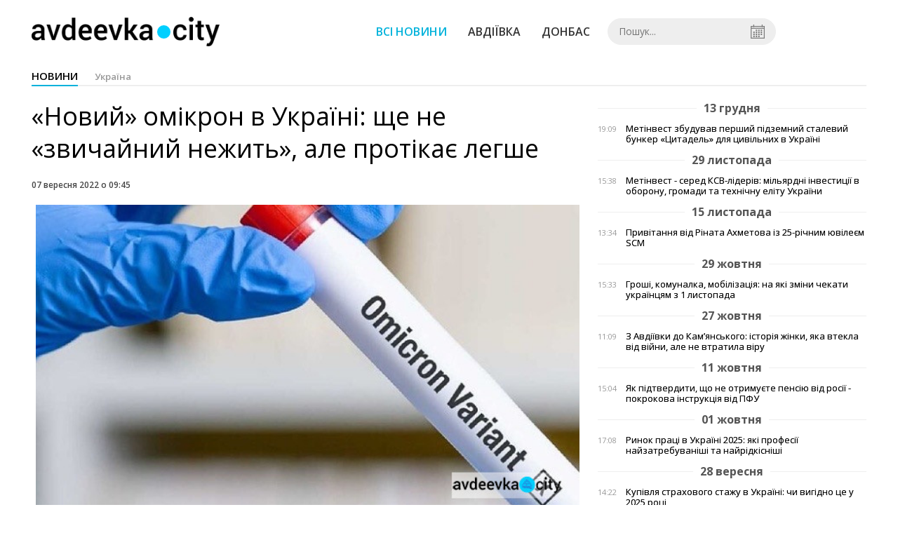

--- FILE ---
content_type: text/html; charset=UTF-8
request_url: https://avdeevka.city/news/view/novij-omikron-v-ukraini-shhe-ne-zvichajnij-nezhit-ale-protikae-legshe
body_size: 6286
content:
<!DOCTYPE html>
<html lang="uk">
	<head>
		<meta charset="utf-8">
		<meta http-equiv="X-UA-Compatible" content="IE=edge">
		<meta name="viewport" content="width=device-width, initial-scale=1">
		<title>«Новий» омікрон в Україні: ще не «звичайний нежить», але протікає легше. Новини Авдіївки | AVDEEVKA.CITY</title>
		<meta name="description" content="" />
<meta name="keywords" content="" />
<meta property="og:site_name" content="AVDEEVKA.CITY" />
<meta property="og:type" content="article" />
<meta name="robots" content="index, follow" />
<meta property="og:description" content="" />
<meta name="twitter:description" content="" />
<meta itemprop="description" content="" />
<meta property="og:title" content="«Новий» омікрон в Україні: ще не «звичайний нежить», але протікає легше" />
<meta name="twitter:title" content="«Новий» омікрон в Україні: ще не «звичайний нежить», але протікає легше" />
<meta itemprop="headline" content="«Новий» омікрон в Україні: ще не «звичайний нежить», але протікає легше" />
<meta property="og:image" content="https://avdeevka.city/uploads/news/1200x675/e2mhbdroguikamhz3ueuom9eeo8ixupc.jpeg" />
<meta name="twitter:image:src" content="https://avdeevka.city/uploads/news/1200x675/e2mhbdroguikamhz3ueuom9eeo8ixupc.jpeg" />
<meta itemprop="image" content="https://avdeevka.city/uploads/news/1200x675/e2mhbdroguikamhz3ueuom9eeo8ixupc.jpeg" />
<meta property="og:url" content="https://avdeevka.city/news/view/novij-omikron-v-ukraini-shhe-ne-zvichajnij-nezhit-ale-protikae-legshe" />
<link rel="canonical" href="https://avdeevka.city/news/view/novij-omikron-v-ukraini-shhe-ne-zvichajnij-nezhit-ale-protikae-legshe" />
<script type="application/ld+json">[{"@context":"https:\/\/schema.org","@type":"BreadcrumbList","itemListElement":[{"@type":"ListItem","position":1,"name":"\u0413\u043e\u043b\u043e\u0432\u043d\u0430","item":"https:\/\/avdeevka.city\/"},{"@type":"ListItem","position":2,"name":"\u0423\u043a\u0440\u0430\u0457\u043d\u0430","item":"https:\/\/avdeevka.city\/news\/ukraina"},{"@type":"ListItem","position":3,"name":"\u00ab\u041d\u043e\u0432\u0438\u0439\u00bb \u043e\u043c\u0456\u043a\u0440\u043e\u043d \u0432 \u0423\u043a\u0440\u0430\u0457\u043d\u0456: \u0449\u0435 \u043d\u0435 \u00ab\u0437\u0432\u0438\u0447\u0430\u0439\u043d\u0438\u0439 \u043d\u0435\u0436\u0438\u0442\u044c\u00bb, \u0430\u043b\u0435 \u043f\u0440\u043e\u0442\u0456\u043a\u0430\u0454 \u043b\u0435\u0433\u0448\u0435","item":"https:\/\/avdeevka.city\/news\/view\/novij-omikron-v-ukraini-shhe-ne-zvichajnij-nezhit-ale-protikae-legshe"}]},{"@context":"https:\/\/schema.org","@type":"NewsArticle","headline":"\u00ab\u041d\u043e\u0432\u0438\u0439\u00bb \u043e\u043c\u0456\u043a\u0440\u043e\u043d \u0432 \u0423\u043a\u0440\u0430\u0457\u043d\u0456: \u0449\u0435 \u043d\u0435 \u00ab\u0437\u0432\u0438\u0447\u0430\u0439\u043d\u0438\u0439 \u043d\u0435\u0436\u0438\u0442\u044c\u00bb, \u0430\u043b\u0435 \u043f\u0440\u043e\u0442\u0456\u043a\u0430\u0454 \u043b\u0435\u0433\u0448\u0435","name":"\u00ab\u041d\u043e\u0432\u0438\u0439\u00bb \u043e\u043c\u0456\u043a\u0440\u043e\u043d \u0432 \u0423\u043a\u0440\u0430\u0457\u043d\u0456: \u0449\u0435 \u043d\u0435 \u00ab\u0437\u0432\u0438\u0447\u0430\u0439\u043d\u0438\u0439 \u043d\u0435\u0436\u0438\u0442\u044c\u00bb, \u0430\u043b\u0435 \u043f\u0440\u043e\u0442\u0456\u043a\u0430\u0454 \u043b\u0435\u0433\u0448\u0435","datePublished":"2022-09-07 09:45:00","dateModified":"2022-09-06 11:40:45","mainEntityOfPage":{"@type":"WebPage","@id":"https:\/\/avdeevka.city\/news\/view\/novij-omikron-v-ukraini-shhe-ne-zvichajnij-nezhit-ale-protikae-legshe"},"image":{"@type":"ImageObject","url":"https:\/\/avdeevka.city\/uploads\/news\/1200x675\/e2mhbdroguikamhz3ueuom9eeo8ixupc.jpeg"},"publisher":{"@type":"Organization","name":"AVDEEVKA.CITY","logo":{"@type":"ImageObject","url":"https:\/\/avdeevka.city\/i\/avdeevka.city.png"}}}]</script>
		<meta property="fb:app_id" content="783800568421482" />

		<link rel="prefetch" href="/i/logo_p1.png" />
		<link rel="prefetch" href="/i/logo_p2.png" />
		<link rel="prefetch" href="/i/theater.png" />
		<link rel="shortcut icon" href="/favicon.ico" type="image/x-icon"/>
		<link href='https://fonts.googleapis.com/css?family=Open+Sans:400,300,600,700&subset=latin,cyrillic-ext,cyrillic' rel='stylesheet' type='text/css'>
		<link href="/css/style.min.css" rel="stylesheet">
		<link href="/feed" rel="alternate" type="application/rss+xml" title="AVDEEVKA.CITY" />
			</head>
<body>

	<div id="fb-root"></div>
		<header>
		<div class="header--bottom">
		<div class="container">
				<div class="row">
					<div class="col-xs-12">
						<div class="mrpl-header">
							<div class="mrpl-header__logo">
								<a href="/" title="AVDEEVKA.CITY" class="header__logo">
									<span class="logo-part"><img src="/i/logo_p1.png"></span>
									<span class="logo-circle-wrapper"><img src="/i/theater.png?v=1" class="logo-circle"></span>
									<span class="logo-part"><img src="/i/logo_p2.png"></span>
								</a>
							</div>
							<nav class="navbar navbar-default navbar-menu mrpl-header__navbar">
								<div class="navbar-header">
									<button type="button" class="navbar-toggle collapsed" data-toggle="collapse" data-target="#header-menu" aria-expanded="false">
										<span class="sr-only">Toggle navigation</span>
										<span class="icon-bar"></span>
										<span class="icon-bar"></span>
										<span class="icon-bar"></span>
									</button>
								</div>
								<div class="collapse navbar-collapse mrpl-header__menu" id="header-menu">
									<ul class="nav navbar-nav main-menu">
										<li class="dropdown">
											<div class="mrpl_search topn-search-none">
												<div class="mrpl_search__block">
													<form method="get" action="/search" id="search-form" class="mrpl_search__form">
														<input type="text" name="search" value="" class="mrpl_search__input" placeholder="Пошук..." id="datetimepicker">
														<span class="mrpl_search__calendar" id="calendar"></span> 				
													</form>
												</div>
											</div>
										</li>
										<li class="dropdown" data-uri="/news">
											<a href="/news" title="Всі новини">Всі новини</a>
										</li>
										<li class="dropdown" data-uri="/news/avdeevka">
											<a href="/news/avdeevka" title="Авдіївка">Авдіївка</a>
										</li>
										<li class="dropdown" data-uri="/news/oblast">
											<a href="/news/oblast" title="Донбас">Донбас</a>
										</li>
										<!--<li class="dropdown" data-uri="/blogs">
											<a href="/blogs" title="Блоги">Блоги </a>
										</li>-->
										<!--<li class="dropdown" data-uri="/events">
											<a href="/events" title="Афіша">Афіша</a>
										</li>-->
										<!--<li class="dropdown" data-uri="/news/balagan">
											<a href="/news/balagan" title="Балаган">Балаган</a>
										</li>-->
									</ul>
								</div>
							</nav>
						</div>
					</div>
				</div>
				<div class="header__clear"></div>
			</div>
		</div>
	</header><div class="container">
	<div class="row">
		<div class="col-md-12">	
			<h2 class="heading heading--h4 heading-active heading--no-margin-top">
				<ul class="heading-categories">
					<li class="heading--active"><a href="/news" title="Перейти до розділу новини">новини</a></li>
					<li><a href="/news/ukraina" title="Перейти до розділу Україна">Україна</a></li>
				</ul>
			</h2>
		</div>	
	</div>
</div>
<div class="container">
	<div class="row">
		<div class="col-md-8">
			<div class="main-section">
				<article class="main-section-content news-view">
					<h1 class="title">«Новий» омікрон в Україні: ще не «звичайний нежить», але протікає легше</h1>
					<div class="statistics">
							
						<span>07 вересня 2022 о 09:45</span>
						
					</div>
					<div class="main_image"><img src="/uploads/news/resize/w/750x750/e2mhbdroguikamhz3ueuom9eeo8ixupc.jpeg" alt="«Новий» омікрон в Україні: ще не «звичайний нежить», але протікає легше"></div>
					<div class="original_date">2022-09-07 09:45:00</div>
					<div class="text">
						<section class="post-content js-mediator-article">
							<div class="fotorama" data-fit="contain" data-ratio="16/9" data-width="100%" data-allowfullscreen="false">
								<img src="/uploads/news/resize/w/750x750/chxi9lufnckuxof9.jpeg" alt="«Новий» омікрон в Україні: ще не «звичайний нежить», але протікає легше" data-caption="">
							</div>
							
<div style="box-sizing: border-box; caret-color: #000000; color: #000000; font-family: &quot;Open Sans&quot;, &quot;Helvetica Neue&quot;, Helvetica, Arial, sans-serif; -webkit-tap-highlight-color: rgba(0, 0, 0, 0); -webkit-text-size-adjust: 100%; -webkit-font-smoothing: antialiased !important;"><article style="box-sizing: border-box; margin-bottom: 30px; overflow-x: hidden; -webkit-font-smoothing: antialiased !important;"> 
<div style="box-sizing: border-box; width: 394px; overflow: hidden; line-height: 24px; -webkit-font-smoothing: antialiased !important;"><section style="box-sizing: border-box; -webkit-font-smoothing: antialiased !important;"> 
<p><span style="font-style: italic;">В Україні фіксується підйом захворюваності на коронавірус. Що відомо про «свіжий» штам, чим і як лікуватися, з’ясовував <a href="https://www.ukrinform.ua/rubric-society/3564853-novij-omikron-v-ukraini-se-ne-zvicajnij-nezit-ale-protikae-legse.html" target="_blank">Укрінформ</a>.</span><span></span></p>
<p><span>Ще наприкінці липня в Україні офіційно підтвердили, що до нас нарешті дійшов новий різновид штаму омікрон. Цифри чергової хвилі пандемії на початку осені-2022 почали зростати: за минулий тиждень було виявлено 11,5 тис. хворих у порівнянні з 9,1 тис. тижнем раніше.</span></p> 
<p><span>Новий омікрон викликає менш важкий перебіг хвороби, ніж попередні штами, протікає досить м’яко, нагадуючи звичайні респіраторні інфекції, але ще більш заразний.</span></p> 
<p><span>Симптоми захворювання: нежить, біль у горлі, поверховий кашель. У перші дні може триматися температура 38 градусів і більше, зникати нюх, спостерігатись слабкість, головний біль, біль у м’язах, розлади травлення.</span></p> 
<p><span>Більшість українців якщо й перехворіє, то досить легко. Але людям із хронічними захворюваннями, з ослабленою імунною системою слід все ж поберегтися. Саме вони мають вакцинуватися, а противірусні препарати приймати з першого дня й, можливо, більш тривалий час, стверджує ряд медиків.</span></p> 
<p><span>За їх прогнозами, нова хвиля має минути за три місяці.</span></p></section> 
<div data-slick="{}" style="box-sizing: border-box; -webkit-tap-highlight-color: transparent; -webkit-touch-callout: none; -webkit-user-select: none; touch-action: pan-y; -webkit-font-smoothing: antialiased !important;"> 
<div style="box-sizing: border-box; position: relative; overflow: hidden; margin: 0px; padding: 0px; transform: translate3d(0px, 0px, 0px); -webkit-font-smoothing: antialiased !important;"> 
<div style="box-sizing: border-box; position: relative; left: 0px; top: 0px; margin-left: auto; margin-right: auto; transform: translate3d(0px, 0px, 0px); opacity: 1; width: 0px; -webkit-font-smoothing: antialiased !important;"></div></div></div></div></article></div>
						</section>
					</div>
				</article>		
			</div>
			<div class="" style="background-color: #f3f3f3; padding: 30px; text-align: center; margin-bottom: 30px; font-weight: 700;">
				Підпишіться на наш канал <a href="https://t.me/avdeevkacity" target="_blank">Telegram</a> та отримуйте тільки найважливіші новини
			</div>
			<div class="row social-share">
				<div class="col-md-12">
					<input type="image" src="/i/fb.png" class="share-btn share rounded" data-type="fb">
					<input type="image" src="/i/tw.png" class="share-btn share rounded" data-type="tw">
					<input type="image" src="/i/in.png" class="share-btn share rounded" data-type="in">
				</div>
				<div class="col-md-12">
					<h4 class="heading heading--h4" style="margin-top: 20px;">Коментарі</h4>
					<div class="col-md-12 col-sm-12 col-xs-12 comments">
						<div class="fb-comments" data-href="http://avdeevka.city/news/view/novij-omikron-v-ukraini-shhe-ne-zvichajnij-nezhit-ale-protikae-legshe" data-numposts="5" data-width="100%"></div>
					</div>
				</div>
			</div>
		</div>
		<div class="col-sm-12 col-md-4">
				<div id="placeFeed" data-length="20">
				</div>
		</div>
	</div>
	<div id="placeRelated" data-category="3" data-uri="34088"></div>			
	<div id="placePhotoVideo"></div>		
</div>

<div class="mrpl_follow" style="display: none;">
	<div class="mrpl_follow_header">
		<img src="/i/facebook-logo.png">
	</div>
	<p> Нажмите «Нравится», чтобы быть с <strong>avdeevka.city</strong> на Facebook</p>
	<div class="mrpl_follow_cover">
		<div class="overlay"></div>
		<div class="avatar">
			<img src="/i/fb-avatar.png">
			<span>avdeevka.city</span>
		</div>
		<a href="#" onClick="showLike();" id="mrpl_like" class="prom-like like-1">Нравится Cтраница</a>
	</div>
	<div class="mrpl_follow_footer prom-close close-1" id="mrpl_close">Спасибо, я уже с вами.</div>
</div>
	<script>
	  window.fbAsyncInit = function() {
	    FB.init({
	      appId      : '388995884779823',
	      xfbml      : true,
	      autoLogAppEvents : true,
	      status      : true,
	      version    : 'v2.11'
	    });
	    FB.AppEvents.logPageView();

	      FB.Event.subscribe('edge.create', function(url) {
	          console.log(url);
	      });
	      FB.Event.subscribe('edge.remove', function(url) {
	        console.log(url);
	      });
	  };
	  function showLike(){
	    console.log('fire');
	    window.win = window.open('https://www.facebook.com/v2.12/plugins/error/confirm/page?iframe_referer=https%3A%2F%2Favdeevka.city%2F&kid_directed_site=false&secure=true&plugin=page&return_params=%7B%22adapt_container_width%22%3A%22true%22%2C%22app_id%22%3A%22113869198637480%22%2C%22channel%22%3A%22https%3A%2F%2Fstaticxx.facebook.com%2Fconnect%2Fxd_arbiter%2Fr%2FFdM1l_dpErI.js%3Fversion%3D42%23cb%3Df110757336c017%26domain%3Davdeevka.city%26origin%3Dhttps%253A%252F%252Favdeevka.city%252Ff1d24bc25018b2c%26relation%3Dparent.parent%22%2C%22container_width%22%3A%22734%22%2C%22hide_cover%22%3A%22false%22%2C%22href%22%3A%22https%3A%2F%2Fwww.facebook.com%2Favdeevkanews%2F%22%2C%22locale%22%3A%22ru_RU%22%2C%22sdk%22%3A%22joey%22%2C%22show_facepile%22%3A%22true%22%2C%22small_header%22%3A%22false%22%2C%22tabs%22%3A%22timeline%22%2C%22ret%22%3A%22sentry%22%2C%22act%22%3Anull%7D',"Ratting","status=0,width=500px,height=260px,");
	  }
	</script>

	  
		
<div class="modal fade" tabindex="-1" role="dialog" id="mrpl_follow_modal">
  <div class="modal-dialog" role="document">
    <div class="modal-content">
      <div class="mrpl_follow">
      	<div class="mrpl_follow_header">
      		<img src="/i/facebook-logo.png">
      	</div>
      	<p> Нажмите «Нравится», чтобы быть с <strong>avdeevka.city</strong> на Facebook</p>
      	<div class="mrpl_follow_cover">
      		<div class="overlay"></div>
      		<div class="avatar">
      			<img src="/i/fb-avatar.png">
      			<span>avdeevka.city</span>
      		</div>
      		<a href="#" onClick="showLike();" id="mrpl_like" class="prom-like like-2">Нравится Cтраница</a>
      	</div>
      	<div class="mrpl_follow_footer prom-close close-2" id="mrpl_close">Спасибо, я уже с вами.</div>
      </div>
    </div><!-- /.modal-content -->
  </div><!-- /.modal-dialog -->
</div><!-- /.modal -->




	  
		
	
	<div class="container-fluid footer">
		<div class="container">
			<div class="row top-footer">
				<div class="col-md-3"></div>
				<div class="col-md-3">
					<p class="footer-title">AVDEEVKA.CITY</p>
					<ul class="footer-list">
						<li><a href="/about">Про проєкт</a></li>
						<li><a href="/adverts">Реклама</a></li>
						<li><a href="/contacts">Контакти</a></li>
					</ul>
				</div>
				<div class="col-md-3">
					<p class="footer-title">Ми у соцмережах</p>
					<ul class="footer-list">
						<li><a href="https://www.facebook.com/avdeevkanews/" target="_blank" rel="nofollow"><i class="icon-fb"></i>Facebook</a></li>
						<li><a href="https://twitter.com/AVDEEVKACITY" target="_blank" rel="nofollow"><i class="icon-twitter"></i>Twitter</a></li>
						<li><a href="https://t.me/avdeevkacity" target="_blank" rel="nofollow"><i class="icon-telegram"></i>Telegram</a></li> 
						<li><a href="/feed"><i class="icon-rss"></i>RSS</a></li>
					</ul>
				</div>
				<div class="col-md-3"></div>
	  		</div>
			<div class="row bottom-footer">
			<div class="col-md-12">© 2026 All rights reserved </div>
			</div>
		</div>
	</div>

	<!-- script section -->
	<script src="//ajax.googleapis.com/ajax/libs/jquery/1.11.1/jquery.min.js"></script>
	<script>window.jQuery || document.write('<script src="/js/jquery.min.js"><\/script>')</script>
	<script src="/js/modal.js"></script>
	<script src="/js/avdeevka.min.js"></script>
	<script src="/js/share.js"></script><script src="/js/social_init.js"></script><script src="/js/polyfill.js"></script><script src="/js/oraclum.js"></script><script src="/js/avdeevka_follow.js"></script>	
	<script>
		(function(d, s, id) {
			var js, fjs = d.getElementsByTagName(s)[0];
			if (d.getElementById(id)) return;
			js = d.createElement(s); js.id = id;
			js.src = "//connect.facebook.net/ru_RU/sdk.js#xfbml=1&version=v2.6&appId=783800568421482";
			fjs.parentNode.insertBefore(js, fjs);
		}(document, 'script', 'facebook-jssdk'));
	</script>

	<script async src="https://pagead2.googlesyndication.com/pagead/js/adsbygoogle.js?client=ca-pub-5719744680709550" crossorigin="anonymous"></script>

<script defer src="https://static.cloudflareinsights.com/beacon.min.js/vcd15cbe7772f49c399c6a5babf22c1241717689176015" integrity="sha512-ZpsOmlRQV6y907TI0dKBHq9Md29nnaEIPlkf84rnaERnq6zvWvPUqr2ft8M1aS28oN72PdrCzSjY4U6VaAw1EQ==" data-cf-beacon='{"version":"2024.11.0","token":"74f385fe03da41d98fcfb7a5aecf2469","r":1,"server_timing":{"name":{"cfCacheStatus":true,"cfEdge":true,"cfExtPri":true,"cfL4":true,"cfOrigin":true,"cfSpeedBrain":true},"location_startswith":null}}' crossorigin="anonymous"></script>
</body>
</html>


--- FILE ---
content_type: text/html; charset=utf-8
request_url: https://www.google.com/recaptcha/api2/aframe
body_size: 255
content:
<!DOCTYPE HTML><html><head><meta http-equiv="content-type" content="text/html; charset=UTF-8"></head><body><script nonce="ty8Kex7BFdfsaNevcdAH5w">/** Anti-fraud and anti-abuse applications only. See google.com/recaptcha */ try{var clients={'sodar':'https://pagead2.googlesyndication.com/pagead/sodar?'};window.addEventListener("message",function(a){try{if(a.source===window.parent){var b=JSON.parse(a.data);var c=clients[b['id']];if(c){var d=document.createElement('img');d.src=c+b['params']+'&rc='+(localStorage.getItem("rc::a")?sessionStorage.getItem("rc::b"):"");window.document.body.appendChild(d);sessionStorage.setItem("rc::e",parseInt(sessionStorage.getItem("rc::e")||0)+1);localStorage.setItem("rc::h",'1768952718385');}}}catch(b){}});window.parent.postMessage("_grecaptcha_ready", "*");}catch(b){}</script></body></html>